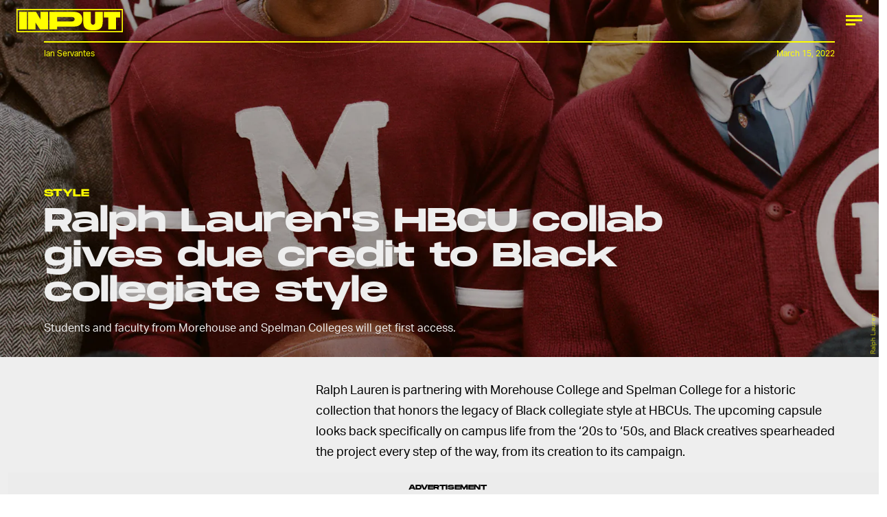

--- FILE ---
content_type: text/html; charset=utf-8
request_url: https://www.google.com/recaptcha/api2/aframe
body_size: 266
content:
<!DOCTYPE HTML><html><head><meta http-equiv="content-type" content="text/html; charset=UTF-8"></head><body><script nonce="bSuj-IwhfqwOqp7bahZShw">/** Anti-fraud and anti-abuse applications only. See google.com/recaptcha */ try{var clients={'sodar':'https://pagead2.googlesyndication.com/pagead/sodar?'};window.addEventListener("message",function(a){try{if(a.source===window.parent){var b=JSON.parse(a.data);var c=clients[b['id']];if(c){var d=document.createElement('img');d.src=c+b['params']+'&rc='+(localStorage.getItem("rc::a")?sessionStorage.getItem("rc::b"):"");window.document.body.appendChild(d);sessionStorage.setItem("rc::e",parseInt(sessionStorage.getItem("rc::e")||0)+1);localStorage.setItem("rc::h",'1768849164476');}}}catch(b){}});window.parent.postMessage("_grecaptcha_ready", "*");}catch(b){}</script></body></html>

--- FILE ---
content_type: text/javascript;charset=UTF-8
request_url: https://pub.doubleverify.com/dvtag/28302690/DV1106764/pub.js
body_size: 15458
content:
/* HouseHold LegacyLayer */
(()=>{var Oe=Object.defineProperty,Et=Object.defineProperties,_t=Object.getOwnPropertyDescriptor,bt=Object.getOwnPropertyDescriptors;var $e=Object.getOwnPropertySymbols;var Ct=Object.prototype.hasOwnProperty,Pt=Object.prototype.propertyIsEnumerable;var we=(s,e,t)=>e in s?Oe(s,e,{enumerable:!0,configurable:!0,writable:!0,value:t}):s[e]=t,C=(s,e)=>{for(var t in e||(e={}))Ct.call(e,t)&&we(s,t,e[t]);if($e)for(var t of $e(e))Pt.call(e,t)&&we(s,t,e[t]);return s},ge=(s,e)=>Et(s,bt(e)),o=(s,e)=>Oe(s,"name",{value:e,configurable:!0});var u=(s,e,t,r)=>{for(var n=r>1?void 0:r?_t(e,t):e,i=s.length-1,l;i>=0;i--)(l=s[i])&&(n=(r?l(e,t,n):l(n))||n);return r&&n&&Oe(e,t,n),n};var a=(s,e,t)=>we(s,typeof e!="symbol"?e+"":e,t);var f=(s,e,t)=>new Promise((r,n)=>{var i=m=>{try{d(t.next(m))}catch(h){n(h)}},l=m=>{try{d(t.throw(m))}catch(h){n(h)}},d=m=>m.done?r(m.value):Promise.resolve(m.value).then(i,l);d((t=t.apply(s,e)).next())});var c=[];var _=[];for(let s=0;s<256;++s)_.push((s+256).toString(16).slice(1));function We(s,e=0){return(_[s[e+0]]+_[s[e+1]]+_[s[e+2]]+_[s[e+3]]+"-"+_[s[e+4]]+_[s[e+5]]+"-"+_[s[e+6]]+_[s[e+7]]+"-"+_[s[e+8]]+_[s[e+9]]+"-"+_[s[e+10]]+_[s[e+11]]+_[s[e+12]]+_[s[e+13]]+_[s[e+14]]+_[s[e+15]]).toLowerCase()}o(We,"unsafeStringify");var qe,It=new Uint8Array(16);function De(){if(!qe){if(typeof crypto=="undefined"||!crypto.getRandomValues)throw new Error("crypto.getRandomValues() not supported. See https://github.com/uuidjs/uuid#getrandomvalues-not-supported");qe=crypto.getRandomValues.bind(crypto)}return qe(It)}o(De,"rng");var wt=typeof crypto!="undefined"&&crypto.randomUUID&&crypto.randomUUID.bind(crypto),Ue={randomUUID:wt};function Ot(s,e,t){var n,i,l;if(Ue.randomUUID&&!e&&!s)return Ue.randomUUID();s=s||{};let r=(l=(i=s.random)!=null?i:(n=s.rng)==null?void 0:n.call(s))!=null?l:De();if(r.length<16)throw new Error("Random bytes length must be >= 16");if(r[6]=r[6]&15|64,r[8]=r[8]&63|128,e){if(t=t||0,t<0||t+16>e.length)throw new RangeError(`UUID byte range ${t}:${t+15} is out of buffer bounds`);for(let d=0;d<16;++d)e[t+d]=r[d];return e}return We(r)}o(Ot,"v4");var Ne=Ot;var Q=o(()=>Ne(),"uuid");var ie=o((s,e)=>(...t)=>{try{let r=s(...t);return r instanceof Promise?r.then(n=>n,n=>e(n,...t)):r}catch(r){return e(r,...t)}},"withErrorHandler");var ae,le,ue,k=class k{constructor(e,t){a(this,"collections",new Set);a(this,"children",new k.Set);a(this,"beforeDestroyed");this.beforeDestroyed=t!=null?t:()=>{};for(let[r,n]of Object.entries(e))Object.defineProperty(this,r,{value:n});e.parent!=null&&(e.parent.destroyed?this.destroy():e.parent.children.add(this))}static Create(e,t){return new k(e,t)}static CreateRoot(e,t){return new k(e,t)}destroy(){if(this.beforeDestroyed!=null){try{this.beforeDestroyed(this)}catch(e){}for(let e of this.children)e.destroy();this.beforeDestroyed=void 0;for(let e of this.collections)e.delete(this)}return this}get destroyed(){return this.beforeDestroyed==null}};o(k,"EntityClass"),a(k,"Set",(ae=class extends Set{add(t){return t.destroyed||(t.collections.add(this),super.add(t)),this}delete(t){return t.collections.delete(this),super.delete(t)}clear(){for(let t of this.values())t.collections.delete(this);super.clear()}peek(){return this.values().next().value}conjure(t){let r=this.peek();return r==null&&(r=t(),this.add(r)),r}},o(ae,"EntitySet"),ae)),a(k,"Map",(le=class extends Map{set(t,r){return t.destroyed||(t.collections.add(this),super.set(t,r)),this}delete(t){return t.collections.delete(this),super.delete(t)}clear(){for(let t of this.keys())t.collections.delete(this);return super.clear()}summon(t,r){let n=super.get(t);return n==null&&(n=r,this.set(t,n)),n}conjure(t,r){let n=super.get(t);return n==null&&(n=r(),this.set(t,n)),n}},o(le,"EntityMap"),le)),a(k,"Link",(ue=class extends k.Map{get(t){return super.conjure(t,()=>new k.Set)}},o(ue,"EntityLink"),ue));var ne=k,S;(i=>(i.Set=ne.Set,i.Map=ne.Map,i.Link=ne.Link,i.Create=ne.Create,i.CreateRoot=ne.CreateRoot))(S||(S={}));var Ae=class Ae{constructor(e,t,r){a(this,"_message","unknown");a(this,"_trace",[]);a(this,"_silenced",!1);if(e instanceof Ae)return e.addToTrace(r,t);typeof e=="object"&&e!=null&&"message"in e&&typeof e.message=="string"?this._message=e.message:this._message=`${e}`,this.addToTrace(r,t)}get message(){return this._message}get trace(){return this._trace}get silenced(){return this._silenced}silence(){return this._silenced=!0,this}addToTrace(e,t){return this._trace.unshift(e),this.maybeCompleteTrace(t),this}maybeCompleteTrace(e){return f(this,null,function*(){let t=this._trace.length;yield Promise.resolve(),yield Promise.resolve(),yield Promise.resolve(),!this.silenced&&t===this._trace.length&&e(this)})}};o(Ae,"TracedError");var pe=Ae;var Me=class Me{constructor(e){a(this,"moduleInstances",new Map);a(this,"methodsToExecute",[]);a(this,"errorHandlers",[]);a(this,"activeSession",null);a(this,"executedMethodIndex",0);this.initializeModules(e)}initializeModules(e){let t=e.map(r=>this.createModule(r));for(let r of t)this.applyModuleDecoration(r),this.applyExecuteDecoration(r),this.applyPluginDecoration(r),this.applyErrorDecoration(r),this.applyCatchErrorDecoration(r)}get session(){if(this.activeSession==null)throw new Error("Core has no active session");return this.activeSession}inject(e){let t=this.modules,r=[];for(let n of e){let i=t[n.name];i==null?r.push(n):this.moduleInstances.set(n,i)}this.initializeModules(r),this.execute()}get(e){return this.getModule(e)}execute(){this.activeSession==null&&(this.activeSession=S.CreateRoot({id:Q()}));for(let e of this.methodsToExecute.slice(this.executedMethodIndex))e();this.executedMethodIndex=this.methodsToExecute.length}reset(){this.activeSession!=null&&(this.activeSession.destroy(),this.activeSession=null,this.executedMethodIndex=0)}get modules(){let e={};for(let[t,r]of this.moduleInstances)e[t.name]=r;return e}getModule(e){let t=this.moduleInstances.get(e);if(t==null)throw new Error(`module not in core: ${e.name}`);return t}createModule(e){if(e.prototype.moduleConfig==null)throw new Error(`not a module: ${e.name}`);let t=new e;return t.core=this,this.moduleInstances.set(e,t),t}applyModuleDecoration(e){var r;let t=e.constructor.prototype.moduleConfig;for(let{method:n}of t)e[n]=ie(e[n].bind(e),(i,...l)=>{throw this.traceError(i,`${e.constructor.name}.${n}(${l.map(d=>typeof d).join(",")})`)});(r=e.plugins)!=null||(e.plugins={}),e.pluginFunctions={};for(let n of Object.keys(e.plugins))e.pluginFunctions[n]=[],e.plugins[n]=(...i)=>{let l=[];for(let d of e.pluginFunctions[n])d(l,...i);return l}}applyExecuteDecoration(e){var r;let t=(r=e.constructor.prototype.executeConfig)!=null?r:[];for(let{method:n}of t)this.methodsToExecute.push(ie(e[n],i=>{this.traceError(i,"@execute")}))}applyPluginDecoration(e){var r;let t=(r=e.constructor.prototype.pluginConfig)!=null?r:[];for(let{PluggableClass:n,category:i,method:l}of t)this.getModule(n).pluginFunctions[i].push(ie((d,...m)=>{d.push(e[l](...m))},d=>{this.traceError(d,`@plugin(${n.name},'${i}')`)}))}applyErrorDecoration(e){var r;let t=(r=e.constructor.prototype.errorConfig)!=null?r:[];for(let{method:n}of t)this.errorHandlers.push(ie(e[n],i=>{i instanceof pe&&i.silence()}))}applyCatchErrorDecoration(e){var r;let t=(r=e.constructor.prototype.catchErrorConfig)!=null?r:[];for(let{method:n}of t)e[n]=ie(e[n],i=>{this.traceError(i,"@catchError")})}traceError(e,t){return new pe(e,r=>this.reportError(r),t)}reportError(e){for(let t of this.errorHandlers)t(e.message,[...e.trace])}};o(Me,"Core");var me=Me;var Le=[],ve=Le;var p=o(s=>{let e=s.prototype,t=Object.getOwnPropertyNames(e).filter(r=>{var n;return r!=="constructor"&&((n=Object.getOwnPropertyDescriptor(e,r))==null?void 0:n.value)instanceof Function});e.moduleConfig=t.map(r=>({method:r})),Le.push(s)},"moduleClass"),z=o(s=>e=>{},"attachModule"),P=o((s,e)=>{var t;s.executeConfig=(t=s.executeConfig)!=null?t:[],s.executeConfig.push({method:e})},"executeMethod"),T=o((s,e)=>(t,r)=>{var n;t.pluginConfig=(n=t.pluginConfig)!=null?n:[],t.pluginConfig.push({PluggableClass:s,category:e,method:r})},"pluginMethod"),fe=o((s,e)=>{var t;s.catchErrorConfig=(t=s.catchErrorConfig)!=null?t:[],s.catchErrorConfig.push({method:e})},"catchErrorMethod"),ke=o((s,e)=>{var t;s.errorConfig=(t=s.errorConfig)!=null?t:[],s.errorConfig.push({method:e})},"errorMethod");var Ee=o(s=>{let e=s.split("/").map(n=>n.trim()).filter(n=>n.length>0);if(e.length<2)return;let t=e[0].split(",",1)[0],r=Number(t);return Number.isNaN(r)?void 0:`${r}`},"getNetworkCodeFromAdUnit");var de=o(s=>{if(s==null)return[];let e=He(s);return e!=null?[e]:Array.isArray(s)?s.map(He).filter(t=>t!=null):[]},"parseSlotSizes"),He=o(s=>{if(s==null)return null;if(typeof s=="string")return{label:s};if(Array.isArray(s)){if(s.length===1&&typeof s[0]=="string")return{label:s[0]};if(s.length===2&&typeof s[0]=="number"&&typeof s[1]=="number")return{width:s[0],height:s[1]}}if(typeof s=="object"){let{label:e,width:t,height:r}=s;if(typeof t=="number"&&typeof r=="number")return{width:t,height:r};if(typeof e=="string")return{label:e}}return null},"parseSlotSize");var Xe=o(s=>{try{return s.getSizes()}catch(e){return[]}},"getGptSlotSizesSafe");var Je=o((s,e)=>{let t=s.getAdUnitPath(),r=Ee(t);return{id:t,network:r,sizes:de(Xe(s)),position:e!=null?s.getTargeting(e)[0]:void 0}},"gptSlotToAdUnit");var X=class{_getConfiguredAdServers(){try{return c}catch(e){return[]}}get(e,t){if(t!=null)return this._getConfiguredAdServers().find(r=>r.type===e&&r.adServerAccountId===t)}};o(X,"AdServerConfigs"),X=u([p],X);var R=class{constructor(){a(this,"timeFunction",new S.Map)}window(){return window}document(){return this.window().document}pageUrl(){var e,t;return(t=(e=this.window().location)==null?void 0:e.href)!=null?t:""}hostname(){return new URL(this.pageUrl()).hostname}time(){return this.timeFunction.conjure(this.core.session,()=>{let e=this.window(),t=!1;try{t=typeof e.performance.now()=="number"}catch(r){}return t?()=>Math.floor(e.performance.now()):()=>e.Date.now()})()}sendBeacon(e){try{let t=this.window().navigator;typeof(t==null?void 0:t.sendBeacon)=="function"?t.sendBeacon(e):new Image().src=e}catch(t){}}};o(R,"Env"),R=u([p],R);var y=class{constructor(){a(this,"plugins",{slotDiscovered:o((e,t)=>[],"slotDiscovered")});a(this,"slots",new S.Set)}getSlot(e,t){for(let r of this.slots)if(r.adServer===e&&r.elementId===t)return r}getSlots(e){let t=[...this.slots];return e==null?t:t.filter(r=>r.adServer===e)}createSlot(e,t,r,n,i,l){let d=this.getSlot(e,r);d!=null&&d.destroy();let m=S.Create({parent:this.core.session,adServer:e,elementId:r,adUnit:n,adServerConfig:i,uuid:Q(),creationTime:Date.now()});return this.slots.add(m),l==null||l(m),this.plugins.slotDiscovered(m,t),m}};o(y,"SlotStore"),y=u([p],y);var he=o((...s)=>{let e=[];for(let t of s)if(t!=null)for(let r of t)e.includes(r)||e.push(r);return e},"mergeUnique");var v=class{constructor(){a(this,"plugins",{getAdServerTargeting:o((e,t)=>[],"getAdServerTargeting"),setAdServerTargeting:o((e,t,r)=>[],"setAdServerTargeting")});a(this,"globalTargeting",{});a(this,"slotTargeting",new S.Map)}getGlobalTargeting(e){var t;return(t=this.globalTargeting[e])!=null?t:{}}_getSlotTargeting(e){return this.slotTargeting.summon(e,{})}_getTargetingKeys(e){return he(Object.keys(this.getGlobalTargeting(e.adServer)),Object.keys(this._getSlotTargeting(e)))}_getTargetingValues(e,t){return he(this.getGlobalTargeting(e.adServer)[t],this._getSlotTargeting(e)[t])}getTargeting(e){let t={};for(let r of this._getTargetingKeys(e))t[r]=this._getTargetingValues(e,r);return t}setSlotTargeting(e,t,r=!1){var l;let n=Object.keys(t),i=this._getSlotTargeting(e);for(let d of n)i[d]=he(t[d],r?(l=this.slotTargeting.get(e))==null?void 0:l[d]:null);this.setAdServerTargeting(e,n)}setGlobalTargeting(e,t,r=!1){var i,l;let n=Object.keys(t);for(let d of e){for(let m of n)(l=(i=this.globalTargeting)[d])!=null||(i[d]={}),this.globalTargeting[d][m]=he(t[m],r?this.globalTargeting[d][m]:null);for(let m of this.core.get(y).getSlots(d))this.setAdServerTargeting(m,n)}}getAdServerTargeting(e,t){var r;return(r=this.plugins.getAdServerTargeting(e,t).find(n=>n.length!==0))!=null?r:[]}setAdServerTargeting(e,t){t==null&&(t=this._getTargetingKeys(e));for(let r of t)this.plugins.setAdServerTargeting(e,r,this._getTargetingValues(e,r))}_onSlotDiscovered(e){this.setAdServerTargeting(e)}};o(v,"TargetingHub"),u([T(y,"slotDiscovered")],v.prototype,"_onSlotDiscovered",1),v=u([p],v);var qt=[[/((\?)|&)(?:amp_lite|fr=operanews)/g,"$2"],[/(^https?:\/\/)(www\.)/g,"$1"],[/(((\?)|&|%3F|%26|;)(?:utm_campaign|utm_source|utm_content|utm_term|utm_viral|utm_medium|utm_identifier|utm_key|fb_source|referrer|referer|ref|rand|rnd|randid|\.?rand|\.?partner|cb|count|adid|session|sessionid|session_redirect|param\d|userinfo|uid|refresh|ocid|ncid|clickenc|fbclid|amp_js_v|amp_gsa|ns_source|ns_campaign|ns_mchanel|ns_mchannel|ns_linkname|ns_fee|src|ex_cid|usqp|source|xid|trkid|utm_social-type|mbid|utm_brand|__twitter_impression|utm_referrer|CMP|cmp|_cmp|cq_cmp)=[^&]*)/g,"$3"],[/[/.]amp(?:\/[?&]*)?$/g,""],[/((\?)|&)(?:outputType|isFollow|suppressMediaBar|cid|ICID|icid|bdk|wtu_id_h|utm_placement|intcmp|_native_ads|traffic_source|entry|\.tsrc|autoplay|autostart|dc_data|influencer|pubdate|utm_hp_ref|redirect|service|refresh_ce|refresh_cens|xcmg|target_id|_amp)=[^&]*/g,"$2"],[/(\?|&)(?:amp)(?:&|$|=[^&]*)/g,"$1"]],Dt=[[/(?:\/|\/\?|\?|&|\/\$0|#[\s\S]*)+$/g,""],[/(?:\/|\/\?|\?|&|\/\$0|#[\s\S]*)+$/g,""]],Ze=o((s,e)=>{for(let[t,r]of s)e=e.replace(t,r);return e},"replaceByRules"),et=o(s=>{let e=Ze(qt,s);return Ze(Dt,e)},"normalizeUrl");var tt=o(s=>s.split("?",1)[0].split("#",1)[0],"stripUrlQuery");var D=class{getTagInfo(){return typeof CTX=="undefined"||typeof CMP=="undefined"?null:{ctx:CTX,cmp:CMP}}getShortCommitId(){return"e6b31d4"}getBuildTimestamp(){return 1768845641563}getAuthToken(){return typeof AUTH_TOKEN=="undefined"?"default":AUTH_TOKEN}};o(D,"DefinedVariables"),D=u([p],D);var rt=o((s,e)=>{try{let t=new URLSearchParams(s),r=t.get("ctx"),n=t.get("cmp");if(r!=null&&n!=null)return{ctx:r,cmp:n,prefetch:e,legacy:!0}}catch(t){}return null},"parseInfo"),st=o(s=>{var e;return s.pathname!=="/signals/pub.js"?null:(e=rt(s.search,!0))!=null?e:rt(s.hash.substring(1).split("?")[0],!1)},"parseLegacyPagetagUrl");var Ut=1e3,Nt=/^\/dvtag\/([^/]+)\/([^/]+)\/pub\.js$/,b=class{constructor(){a(this,"visit");a(this,"tagInfo");a(this,"currentScriptBaseUrlCache");a(this,"plugins",{newVisit:o(e=>[],"newVisit"),overrideTagInfo:o(e=>[],"overrideTagInfo")});a(this,"_normalizeUrl",et)}_initialize(){this.getTagInfo(),this.getCurrentScriptBaseUrl(),this.updateVisit(!1),this.plugins.newVisit(this.visit),this._installNavigationListener()}getTagInfo(){var e;if(this.tagInfo==null){try{this.tagInfo=this._parseTagInfo()}catch(r){}(e=this.tagInfo)!=null||(this.tagInfo={ctx:"unknown",cmp:"unknown"});let t=this.plugins.overrideTagInfo(this.tagInfo);t.length>0&&(this.tagInfo=C(C({},this.tagInfo),t[0]))}return this.tagInfo}_parseTagInfo(){let e=this.core.get(D).getTagInfo();if(e!=null)return e;let t=this._getCurrentScriptSrc();if(t==null)return null;let r=new URL(t,"https://pub.doubleverify.com"),n=r.pathname,i=Nt.exec(n);if(i!=null){let[,l,d]=i;return{ctx:l,cmp:d}}return st(r)}_getCurrentScriptSrc(){var e,t;return(t=(e=this.core.get(R).window().document.currentScript)==null?void 0:e.getAttribute("src"))!=null?t:null}getCurrentScriptBaseUrl(){if(this.currentScriptBaseUrlCache!==void 0)return this.currentScriptBaseUrlCache;let e=this._getCurrentScriptSrc();if(e==null)return null;try{e.startsWith("//")&&(e="https:"+e);let{origin:t,pathname:r}=new URL(e),n=r.split("/").slice(0,-1).join("/");return this.currentScriptBaseUrlCache=`${t}${n}/`,this.currentScriptBaseUrlCache}catch(t){return null}}updateVisit(e=!0){var r,n;let t=this.getStrippedPageUrl();if(this.visit==null||this.visit.strippedUrl!==t){let i=Q();this.visit={strippedUrl:t,normalizedUrl:this._normalizeUrl(this.core.get(R).window().location.href),uuid:i,sessionUuid:(n=(r=this.visit)==null?void 0:r.sessionUuid)!=null?n:i},e&&this.plugins.newVisit(this.visit)}return this.visit}getVisit(){var e;return(e=this.visit)!=null?e:this.updateVisit(!1)}getStrippedPageUrl(){return tt(this.core.get(R).window().location.href)}getNormalizedPageUrl(){return this.getVisit().normalizedUrl}getVisitUuid(){return this.getVisit().uuid}getSessionUuid(){return this.getVisit().sessionUuid}_installNavigationListener(){var r;let e=this.core.get(R).window(),t=o(()=>this.updateVisit(!0),"cb");((r=e.navigation)==null?void 0:r.addEventListener)!=null?e.navigation.addEventListener("navigatesuccess",t):setInterval(t,Ut)}};o(b,"Context"),u([P],b.prototype,"_initialize",1),b=u([p],b);var oe=o(()=>(...s)=>[],"apiPlugin"),I=class{constructor(){a(this,"plugins",{queueAdRequest:oe(),defineSlot:oe(),adRendered:oe(),adRemoved:oe(),getTargeting:oe(),addEventListener:o((e,t)=>[],"addEventListener"),removeEventListener:o((e,t)=>[],"removeEventListener"),toggleDebugMode:oe(),_debugScriptLoaded:oe()})}_initialize(){var r;let e=this.core.get(R).window(),t=(r=e.dvtag)!=null?r:{};e.dvtag=t,t.queueAdRequest=this.queueAdRequest,t.defineSlot=this.defineSlot,t.adRendered=this.adRendered,t.adRemoved=this.adRemoved,t.getTargeting=this.getTargeting,t.addEventListener=this.addEventListener,t.removeEventListener=this.removeEventListener,t.toggleDebugMode=this.toggleDebugMode,t._debugScriptLoaded=this._debugScriptLoaded}queueAdRequest(...e){this.plugins.queueAdRequest(...e)}defineSlot(...e){this.plugins.defineSlot(...e)}adRendered(...e){this.plugins.adRendered(...e)}adRemoved(...e){this.plugins.adRemoved(...e)}getTargeting(...e){var t;return(t=this.plugins.getTargeting(...e)[0])!=null?t:{}}addEventListener(e,t){this.plugins.addEventListener(e,t)}removeEventListener(e,t){this.plugins.removeEventListener(e,t)}toggleDebugMode(...e){this.plugins.toggleDebugMode(...e)}_debugScriptLoaded(...e){this.plugins._debugScriptLoaded(...e)}};o(I,"Api"),u([P],I.prototype,"_initialize",1),I=u([p],I);var Ge=class Ge{constructor(){a(this,"pending",[]);a(this,"flushing",!1)}push(e){this.pending.push(e),this.flush()}flush(){return f(this,null,function*(){var t;if(this.flushing)return;this.flushing=!0;let e=this.pending.shift();for(;e!=null;){try{yield e.promise}catch(r){}try{(t=e.callback)==null||t.call(e)}catch(r){}e=this.pending.shift()}this.flushing=!1})}};o(Ge,"AsyncQueue");var _e=Ge;var A=class{constructor(){a(this,"plugins",{adRequestQueued:o(e=>[],"adRequestQueued"),adRequestTimedOut:o(e=>[],"adRequestTimedOut"),adRequestBeforeRelease:o(e=>[],"adRequestBeforeRelease"),adRequestCompleted:o(e=>[],"adRequestCompleted")});a(this,"queue",new _e);a(this,"adRequestCounter",0)}_queueAdRequest(e={}){var i,l;let t={index:this.adRequestCounter++,status:"queued",timeoutValue:(i=e.timeout)!=null?i:0,onDvtagReadyCalled:(l=e.timestamp)!=null?l:0,waitingStarted:new Date().getTime(),internal:e.internal};this.core.get(b).updateVisit(),this.plugins.adRequestQueued(t);let r=e.callback;r===void 0?e.callback=()=>{}:r===null?t.status="tag-timeout":e.callback=()=>{t.status="queue-timeout",t.callbackCalled=new Date().getTime(),e.callback=null,this.plugins.adRequestTimedOut(t);try{r()}catch(d){}};let n=o(()=>{if(e.callback!=null){e.callback=null,t.status="success",t.callbackCalled=new Date().getTime(),this.plugins.adRequestBeforeRelease(t);try{r==null||r()}catch(d){}}else this.plugins.adRequestBeforeRelease(t);t.waitingEnded=new Date().getTime(),this.plugins.adRequestCompleted(t)},"onAsyncOperationsCompleted");this.queue.push({callback:n,adRequest:t})}delayAdRequests(e){this.queue.push({promise:e})}};o(A,"AdRequestQueue"),u([T(I,"queueAdRequest")],A.prototype,"_queueAdRequest",1),A=u([p],A);var nt="DVR",K=class{constructor(){a(this,"plugins",{dvRequiredDataUpdated:o(e=>[],"dvRequiredDataUpdated")});a(this,"_pageSignalsRequestIds",new S.Map);a(this,"_userSignalsRequestIds",new S.Map)}getRequestIds(){var t,r;let e=[...(t=this._userSignalsRequestIds.get(this.core.session))!=null?t:[],...(r=this._pageSignalsRequestIds.get(this.core.session))!=null?r:[]];return e.length>0?e.join(","):null}recordRequiredDataAndGetTargeting(e,t){let r=C({},t),n=r[nt];return n!=null&&((e?this._pageSignalsRequestIds:this._userSignalsRequestIds).set(this.core.session,n),this.plugins.dvRequiredDataUpdated(this.getRequestIds()),delete r[nt]),r}};o(K,"DvRequiredData"),K=u([p],K);var Qe="qt_loaded";var U=class{constructor(){a(this,"cache",new S.Map)}_performFetchJson(e,t){return f(this,null,function*(){let r=this.core.get(R).window().fetch,n=e;if(t!=null&&t.authToken){let i=this.core.get(D).getAuthToken(),l=new URL(e);l.searchParams.set("token",i),n=l.href}try{return yield r(n).then(i=>i.json())}catch(i){return null}})}fetchJson(e,t){return f(this,null,function*(){let r=this.cache.summon(this.core.session,{}),n=r[e];return n==null&&(n=this._performFetchJson(e,t),r[e]=n),yield n})}};o(U,"Fetch"),U=u([p],U);var Se=["BSC","ABS","CCT","CBS"],Be=["IDS"],Te=["VLP","TVP"],Lt=[...Se,...Be,...Te],ko=[...Se,...Be,...Te].filter(s=>s!=="CCT"),ot=o(s=>Lt.includes(s.toUpperCase()),"isSignal"),it=o(s=>Te.includes(s.toUpperCase()),"isSlotSignal"),at=o(s=>Be.includes(s.toUpperCase()),"isUserSignal"),lt=o(s=>Se.includes(s.toUpperCase()),"isPageSignal");var be=o(s=>s==null?"":`@${s}`,"getPositionSuffix");var kt=/^(\d+)x(\d+)$/,ut=o(s=>s==="all"?[]:s.split(",").map(e=>{let t=e.match(kt);return t==null?{label:e}:{width:parseInt(t[1],10),height:parseInt(t[2],10)}}),"stringToSlotSizes"),Ve=o(s=>s.length===0?"all":s.map(({width:e,height:t,label:r})=>r!=null?r:`${e}x${t}`).join(","),"slotSizesToString"),dt=o(s=>s==null?"":s.length>0&&s.every(({label:r})=>r==null)?Ve(s):"","slotSizesToStringIfSpecific");var Qt="https://pub.doubleverify.com/dvtag/signals/",N=class{_getBaseUrl(e){let t=this.core.get(b),{ctx:r,cmp:n}=t.getTagInfo(),i=t.getNormalizedPageUrl();try{i=new URL(i).origin}catch(d){}let l=new URL(e,Qt);return l.searchParams.set("ctx",r),l.searchParams.set("cmp",n),l.searchParams.set("url",i),l}getUserTargetingUrl(e){let t=this._getBaseUrl("ids/pub.json");return e.includes("IDS")&&t.searchParams.set("ids","1"),t.href}getPageTargetingUrl(e,t){let r=this._getBaseUrl("bsc/pub.json");return r.searchParams.set("url",t),e.includes("BSC")&&r.searchParams.set("bsc","1"),e.includes("ABS")&&r.searchParams.set("abs","1"),e.includes("CBS")&&r.searchParams.set("cbs","1"),e.includes("CCT")&&r.searchParams.set("cct","1"),r.href}getSlotTargetingUrl(e,t){var i;let r=this._getBaseUrl("vlp/pub.json");e.includes("VLP")&&r.searchParams.set("vlp","1"),e.includes("TVP")&&r.searchParams.set("tvp","1");let n=0;for(let l of t){let{id:d,position:m,sizes:h}=(i=l.adUnit)!=null?i:{},E=d+be(m);r.searchParams.set(`slot-${n++}-${E}`,dt(h))}return r.href}};o(N,"SignalsUrlBuilder"),N=u([p],N);var J=class{constructor(){a(this,"cache",{})}_fetchFreshSignals(e,t){return f(this,null,function*(){if(!t.some(lt))return{};let r=this.core.get(N).getPageTargetingUrl(t,e),n=yield this.core.get(U).fetchJson(r,{authToken:!0});return n instanceof Object?n:{}})}fetchSignals(e,t=3){return f(this,null,function*(){let r=this.core.get(b),n=r.getNormalizedPageUrl(),i=r.getStrippedPageUrl();this.cache[i]==null&&(this.cache[i]=this._fetchFreshSignals(n,e));let l=yield this.cache[i];return this.core.get(b).getStrippedPageUrl()!==i&&t>0?this.fetchSignals(e,t-1):l})}};o(J,"PageSignals"),J=u([p],J);var Z=class{constructor(){a(this,"cache",{});a(this,"pendingSlots",[]);a(this,"pendingBulkRequest",null)}_scheduleBulkRequest(e){return f(this,null,function*(){yield Promise.resolve();let t=this.core.get(N).getSlotTargetingUrl(e,this.pendingSlots);this.pendingSlots=[],this.pendingBulkRequest=null;let r=yield this.core.get(U).fetchJson(t,{authToken:!0});return r instanceof Array?r:[]})}_fetchFreshSignals(e,t){return f(this,null,function*(){if(!t.some(it))return{};let r=this.pendingSlots.push(e)-1;this.pendingBulkRequest==null&&(this.pendingBulkRequest=this._scheduleBulkRequest(t));let i=(yield this.pendingBulkRequest)[r];return i instanceof Object?i:{}})}_getCacheKey(e){var d,m;let{id:t,position:r,sizes:n}=(d=e.adUnit)!=null?d:{},i=t+be(r),l=(m=n==null?void 0:n.map(h=>{var E;return(E=h.label)!=null?E:`${h.width}x${h.height}`}).sort().join(","))!=null?m:"";return`${i}#${l}`}fetchSignals(e,t){return f(this,null,function*(){let r=this._getCacheKey(e);return this.cache[r]==null&&(this.cache[r]=this._fetchFreshSignals(e,t)),this.cache[r]})}};o(Z,"SlotSignals"),Z=u([p],Z);var ee=class{constructor(){a(this,"cache")}_fetchFreshSignals(e){return f(this,null,function*(){if(!e.some(at))return{};let t=this.core.get(N).getUserTargetingUrl(e),r=yield this.core.get(U).fetchJson(t,{authToken:!0});return r instanceof Object?r:{}})}fetchSignals(e){return f(this,null,function*(){return this.cache==null&&(this.cache=this._fetchFreshSignals(e)),this.cache})}};o(ee,"UserSignals"),ee=u([p],ee);var je=o(s=>[...new Set(s.filter(ot).map(e=>e.toLowerCase()))],"getGreenlightSignal");var x=class{constructor(){a(this,"plugins",{getEnabledSignals:o(()=>[],"getEnabledSignals"),getEnabledAdServers:o(()=>[],"getEnabledAdServers"),userTargetingUpdated:o(e=>[],"userTargetingUpdated"),pageTargetingUpdated:o(e=>[],"pageTargetingUpdated"),slotTargetingUpdated:o((e,t)=>[],"slotTargetingUpdated")})}getEnabledSignals(){return this.plugins.getEnabledSignals()}getEnabledAdServers(){return this.plugins.getEnabledAdServers()}_initialize(){this.getUserTargeting(),this.getPageTargeting()}_onAdRequestQueued(){this.getPageTargeting()}_onSlotDiscovered(e){this.getEnabledAdServers().includes(e.adServer)&&this.getSlotTargeting(e)}getUserTargeting(){return f(this,null,function*(){let e=this._fetchUserTargeting();return this.core.get(A).delayAdRequests(e),e})}getPageTargeting(){return f(this,null,function*(){let e=this._fetchPageTargeting();return this.core.get(A).delayAdRequests(e),e})}getSlotTargeting(e){return f(this,null,function*(){let t=this._fetchSlotTargeting(e);return this.core.get(A).delayAdRequests(t),t})}_fetchUserTargeting(){return f(this,null,function*(){let e=yield this.core.get(ee).fetchSignals(this.getEnabledSignals()),t=this.core.get(K).recordRequiredDataAndGetTargeting(!1,e);return this.core.get(v).setGlobalTargeting(this.getEnabledAdServers(),t),this._updateGlobalGreenlightSignal(t),this.plugins.userTargetingUpdated(t),t})}_fetchPageTargeting(){return f(this,null,function*(){let e=yield this.core.get(J).fetchSignals(this.getEnabledSignals()),t=this.core.get(K).recordRequiredDataAndGetTargeting(!0,e);return this.core.get(v).setGlobalTargeting(this.getEnabledAdServers(),t),this._updateGlobalGreenlightSignal(t),this.plugins.pageTargetingUpdated(t),t})}_fetchSlotTargeting(e){return f(this,null,function*(){if(e.adServer==="ast")return{};let t=yield this.core.get(Z).fetchSignals(e,this.getEnabledSignals());return this.core.get(v).setSlotTargeting(e,t),this._updateSlotGreenlightSignal(e,t),this.plugins.slotTargetingUpdated(e,t),t})}_updateGlobalGreenlightSignal(e){this.core.get(v).setGlobalTargeting(this.getEnabledAdServers(),{[Qe]:je(Object.keys(e))},!0)}_updateSlotGreenlightSignal(e,t){this.core.get(v).setSlotTargeting(e,{[Qe]:je(Object.keys(t))},!0)}};o(x,"Signals"),u([P],x.prototype,"_initialize",1),u([T(A,"adRequestQueued")],x.prototype,"_onAdRequestQueued",1),u([T(y,"slotDiscovered")],x.prototype,"_onSlotDiscovered",1),x=u([p],x);var M=class{constructor(){a(this,"pq",null)}getPq(){return this.pq==null&&(this.pq=this._initialize()),this.pq}getPts(){let e=this.getPq();return e.PTS==null&&(e.PTS={}),e.PTS}setApi(e){let t=this.getPq();t!=null&&(t.init=()=>{},t.loadSignals=e.loadSignals,t.loadSignalsForSlots=e.loadSignalsForSlots,t.getTargeting=e.getTargeting)}_pushToDvtagCmd(...e){var r,n;let t=this.core.get(R).window();t.dvtag=(r=t.dvtag)!=null?r:{},t.dvtag.cmd=(n=t.dvtag.cmd)!=null?n:[],t.dvtag.cmd.push(...e)}_initialize(){var n,i;let e=this.core.get(R).window();e.PQ=(n=e.PQ)!=null?n:{};let t=e.PQ;if(t.loaded)return{cmd:[],PTS:{}};t.loaded=!0,t.PTS=(i=t.PTS)!=null?i:{};let r=t.cmd;return t.cmd={push:o(l=>this._pushToDvtagCmd(l),"push")},Array.isArray(r)&&this._pushToDvtagCmd(...r),t}};o(M,"LegacyPq"),M=u([p],M);var ct=o(s=>{var r,n,i;let e=Q(),t={id:(n=(r=s.adUnitPath)!=null?r:s.invCode)!=null?n:s.tagId,sizes:de(ut((i=s.sizes)!=null?i:"all")),position:s.position};return{elementId:e,adUnit:t}},"parseLegacyAdUnit");var gt=o((s,e)=>{var n;let t=(n=s.IDS)==null?void 0:n[0];if(t==null)return;let r=parseInt(t);isNaN(r)||(e.IDS=r)},"setUserTargetingOnPts"),pt=o((s,e)=>{for(let t of Se)s[t]!=null&&(e[t]=s[t])},"setPageTargetingOnPts"),mt=o((s,e,t)=>{var d,m,h,E,L,se;let{adUnit:r}=s;if((r==null?void 0:r.id)==null)return;let n=r.id,i=Ve((d=r.sizes)!=null?d:[]),l=r.position;for(let H of Te){let Ie=e[H];Ie!=null&&((m=t[H])!=null||(t[H]={}),(E=(h=t[H])[n])!=null||(h[n]={}),t[H][n][i]=Ie[0],l!=null&&((se=(L=t[H][n])[l])!=null||(L[l]={}),t[H][n][l][i]=Ie[0]))}},"setSlotTargetingOnPts");var B=class{_initialize(){this.core.get(M).setApi({loadSignals:this.loadSignals.bind(this),loadSignalsForSlots:this.loadSignalsForSlots.bind(this),getTargeting:this.getTargeting.bind(this)})}_setUserTargetingOnPts(e){let t=this.core.get(M).getPts();gt(e,t)}_setPageTargetingOnPts(e){let t=this.core.get(M).getPts();pt(e,t)}_setSlotTargetingOnPts(e,t){let r=this.core.get(M).getPts();mt(e,t,r)}loadSignals(e,t){return f(this,null,function*(){yield this._onDvtagReady("loadSignals",t)})}loadSignalsForSlots(e,t,r){return f(this,null,function*(){let n=this.core.get(x),i=this.core.get(y);for(let d of e){let m=d.getSlotElementId(),h=i.getSlot("gpt",m);if(h==null){let E=Ee(d.getAdUnitPath()),L=this.core.get(X).get("gpt",E),se=L==null?void 0:L.adPositionKey;h=i.createSlot("gpt",0,m,Je(d,se),L)}n.getSlotTargeting(h)}let l=typeof t=="function"?t:r;yield this._onDvtagReady("loadSignalsForSlots",l)})}getTargeting(e,t){return f(this,null,function*(){var l;let r=this.core.get(x),n=this.core.get(y);for(let d of(l=e.adUnits)!=null?l:[]){let{elementId:m,adUnit:h}=ct(d),E=n.createSlot("legacy-api",0,m,h);r.getSlotTargeting(E)}let i=o(()=>t==null?void 0:t(void 0,this.core.get(M).getPts()),"callback");yield this._onDvtagReady("getTargeting",i)})}_getPubAdsTargeting(e){var t,r,n;return(n=(r=(t=this.core.get(R).window().googletag)==null?void 0:t.pubads)==null?void 0:r.call(t).getTargeting(e))!=null?n:[]}_onDvtagReady(e,t){return f(this,null,function*(){yield new Promise(r=>{this.core.get(R).window().dvtag.queueAdRequest({callback:o(()=>{try{t==null||t()}catch(n){}r()},"callback"),timestamp:new Date().getTime(),timeout:750,internal:!0})})})}};o(B,"LegacyLayer"),u([P],B.prototype,"_initialize",1),u([T(x,"userTargetingUpdated")],B.prototype,"_setUserTargetingOnPts",1),u([T(x,"pageTargetingUpdated")],B.prototype,"_setPageTargetingOnPts",1),u([T(x,"slotTargetingUpdated")],B.prototype,"_setSlotTargetingOnPts",1),B=u([p],B);var Y=class{constructor(){a(this,"plugins",{adRemoved:o(e=>[],"adRemoved")})}_monitorAdRemoval(e){let t=this.core.get(R).document().getElementById(e.elementId);if(t==null)return;S.Create({parent:e,observer:new MutationObserver(n=>{let i=n.length,l=0,d=t.children.length;for(let m=n.length-1;m>=0;m--){let h=n[m];if(d===0){this.plugins.adRemoved(e);break}if(l===i-1)break;let E=h.removedNodes.length-h.addedNodes.length;d+=E,l++}})},({parent:n,observer:i})=>{i.disconnect(),this.plugins.adRemoved(n)}).observer.observe(t,{childList:!0})}};o(Y,"AdRemoved"),u([T(y,"slotDiscovered")],Y.prototype,"_monitorAdRemoval",1),Y=u([p],Y);var G=class{constructor(){a(this,"adEmpty",new S.Map);a(this,"adRequestInFlight",new S.Map);a(this,"nonEmptyAdResponses",new S.Map);a(this,"creatives",new S.Link);a(this,"plugins",{adRequested:o(e=>[],"adRequested"),adRequestedOrInferred:o(e=>[],"adRequestedOrInferred"),adRendered:o((e,t)=>[],"adRendered"),adRemoved:o(e=>[],"adRemoved")})}setAdRequested(e){this.adRequestInFlight.set(e,!0),this.plugins.adRequested(e),this.plugins.adRequestedOrInferred(e)}setAdRendered(e,t){this.adRequestInFlight.get(e)!==!0&&this.plugins.adRequestedOrInferred(e),this._setAdRemoved(e),this.adEmpty.set(e,!1),this.adRequestInFlight.set(e,!1),t!=null&&this.nonEmptyAdResponses.set(e,this.nonEmptyAdResponses.summon(e,0)+1);let r=null;if(t!=null){let n=this.core.get(R).time();r=S.Create(C({parent:e,timestamp:n},t)),this.creatives.get(e).add(r)}this.plugins.adRendered(e,r)}_setAdRemoved(e){if(this.adEmpty.get(e)===!1){this.adEmpty.set(e,!0);for(let t of this.creatives.get(e))t.destroy();this.plugins.adRemoved(e)}}getNonEmptyAdRenderedCount(e){return this.nonEmptyAdResponses.summon(e,0)}};o(G,"AdServerHub"),u([T(Y,"adRemoved")],G.prototype,"_setAdRemoved",1),G=u([p],G);var ht=o(s=>{if(typeof s=="string"||Array.isArray(s)&&s.length===2&&s.every(e=>typeof e=="number"))return s;if(s!=null&&typeof s.width=="number"&&typeof s.height=="number")return[s.width,s.height]},"cleanSizeInput");var te=o(s=>{if(typeof s=="string")return s;if(typeof s=="number")return`${s}`},"cleanStringInput");var V=class{_defineSlot(e,t={}){if(typeof e!="string"||t==null||typeof t!="object")return;let r={id:te(t.id),network:te(t.network),sizes:t.sizes!=null?de(t.sizes):void 0,position:te(t.position)};this.core.get(y).createSlot("custom",0,e,r)}_adRendered(e,t){if(typeof e!="string"||t==null||typeof t!="object")return;let r=this.core.get(y).getSlot("custom",e);if(r==null)return;let n={type:"display",advertiserId:te(t.advertiserId),campaignId:te(t.campaignId),creativeId:te(t.creativeId),lineItemId:te(t.lineItemId),renderedSize:ht(t.renderedSize)};this.core.get(G).setAdRendered(r,n)}_getTargeting(e){let t=this.core.get(v);if(typeof e!="string")return t.getGlobalTargeting("custom");let r=this.core.get(y).getSlot("custom",e);return r==null?t.getGlobalTargeting("custom"):t.getTargeting(r)}};o(V,"CustomAdServer"),u([T(I,"defineSlot")],V.prototype,"_defineSlot",1),u([T(I,"getTargeting")],V.prototype,"_getTargeting",1),V=u([p],V);var St=o((s,e)=>(e==null?void 0:e.structuredClone)!=null?e.structuredClone(s):JSON.parse(JSON.stringify(s)),"deepClone");var Tt=o(s=>{if(typeof s!="object"||s===null||Array.isArray(s))return!1;let e=s;return e.gdprApplies!==void 0&&typeof e.gdprApplies!="boolean"&&e.gdprApplies!==0&&e.gdprApplies!==1||e.eventStatus!=="tcloaded"&&e.eventStatus!=="cmpuishown"&&e.eventStatus!=="useractioncomplete"&&e.eventStatus!==void 0||e.tcString!==void 0&&typeof e.tcString!="string"?!1:e.gdprApplies===!1||e.gdprApplies===0||e.gdprApplies===void 0?!(e.tcString!==void 0||e.purpose!==void 0||e.vendor!==void 0||e.publisher!==void 0):!(typeof e.tcString!="string"||!Bt(e.purpose)||!Vt(e.vendor)||!jt(e.publisher))},"isValidTCData"),Bt=o(s=>{if(typeof s!="object"||s===null)return!1;let e=s;return Ce(e.consents)&&Ce(e.legitimateInterests)},"isValidPurposeObject"),Vt=o(s=>{if(typeof s!="object"||s===null)return!1;let e=s;return Ce(e.consents)&&Ce(e.legitimateInterests)},"isValidVendorObject"),jt=o(s=>{if(typeof s!="object"||s===null||s===void 0)return!1;let e=s;return!(e.restrictions!==void 0&&!Ft(e.restrictions))},"isValidPublisherObject"),Ce=o(s=>typeof s!="object"||s===null?!1:Object.entries(s).every(([e,t])=>{let r=parseInt(e,10);return!isNaN(r)&&(typeof t=="boolean"||t===void 0)}),"isRecordOfBooleansOrUndefined"),Ft=o(s=>typeof s!="object"||s===null?!1:Object.entries(s).every(([e,t])=>{let r=parseInt(e,10);return isNaN(r)||typeof t!="object"||t===null?!1:Object.entries(t).every(([n,i])=>{let l=parseInt(n,10),d=Number(i);return!isNaN(l)&&!isNaN(d)&&d>=0&&d<=3})}),"isValidPublisherRestrictions");var Re=126,Rt=2,zt=20,Kt=250;var $=class{constructor(){a(this,"firstResultPromise",new S.Map);a(this,"tcState",new S.Map);a(this,"declaredPurposes",new S.Map);a(this,"plugins",{signalReady:o(()=>[],"signalReady")})}getTcState(){return C({},this.tcState.conjure(this.core.session,()=>({apiAvailable:this._getCmpApi()!=null,applies:"",signalSettled:!1,tcString:""})))}getDeclaredPurposes(){return C({},this.declaredPurposes.conjure(this.core.session,()=>({purposes:[],flexiblePurposes:[2,7,8,10],legIntPurposes:[2,7,8,10]})))}getTcStateAsync(){return f(this,null,function*(){return yield this._getTcStatePromise(),this.getTcState()})}apiAvailable(){return this.getTcState().apiAvailable}applies(){let e=this.getTcState();return e.applies==="1"?!0:e.applies==="0"?!1:void 0}hasLegalBasis(e){let{applies:t,tcString:r,purpose:n,vendor:i}=this.getTcState();if(t!=="1"||r===""||n==null||i==null)return;let l=this._getActiveLegalBasis(e);if(l!=null)return l===0?!1:l===1?n.consents[e]===!0&&i.consent===!0:n.legitimateInterests[e]===!0&&i.legitimateInterest===!0}_getTcStatePromise(){return f(this,null,function*(){return this.firstResultPromise.conjure(this.core.session,()=>this._monitorTcState()).catch(()=>{})})}_monitorTcState(){return f(this,null,function*(){let e=yield this._getCmpApiAsync();if(e!=null){try{e("getVendorList",Rt,(t,r)=>{var n;if(r===!0&&((n=t==null?void 0:t.vendors)==null?void 0:n[Re])!=null){let{purposes:i,flexiblePurposes:l,legIntPurposes:d}=t.vendors[Re];this._setDeclaredPurposes({purposes:i,flexiblePurposes:l,legIntPurposes:d})}})}catch(t){}yield new Promise(t=>{try{e("addEventListener",Rt,(r,n)=>{n===!0&&Tt(r)&&this._setTcState(r),t()})}catch(r){t()}})}})}_getCmpApiAsync(){return f(this,null,function*(){let e=this.core.get(R).window(),t=this._getCmpApi(),r=0;for(;t==null&&r<zt;)r++,yield new Promise(n=>e.setTimeout(n,Kt)),t=this._getCmpApi();return t})}_getCmpApi(){let t=this.core.get(R).window().__tcfapi;if(typeof t=="function")return t}_setDeclaredPurposes(e){this.declaredPurposes.set(this.core.session,{purposes:[...e.purposes],flexiblePurposes:[...e.flexiblePurposes],legIntPurposes:[...e.legIntPurposes]})}_setTcState(e){let t=this._convertTcDataToTcState(e);this.tcState.set(this.core.session,t),t.signalSettled&&this.plugins.signalReady()}_convertTcDataToTcState(e){let t=e.gdprApplies==null?"":e.gdprApplies===!0||e.gdprApplies===1?"1":"0",r=e.eventStatus==="tcloaded"||e.eventStatus==="useractioncomplete"||t==="0",n={apiAvailable:!0,applies:t,signalSettled:r,tcString:""};return!(e.gdprApplies===!0||e.gdprApplies===1)||e.tcString===""?n:ge(C({},n),{tcString:e.tcString,purpose:St(e.purpose),vendor:{legitimateInterest:e.vendor.legitimateInterests[Re]===!0,consent:e.vendor.consents[Re]===!0},publisherRestrictions:this._extractDvRestrictions(e.publisher.restrictions)})}_extractDvRestrictions(e){let t={};for(let[r,n]of Object.entries(e)){let i=n[Re];i!=null&&(t[Number(r)]=i)}return t}_getActiveLegalBasis(e){let t=this.getDeclaredPurposes(),{publisherRestrictions:r}=this.getTcState();if(r==null)return;let n=r[e];if(n===0)return 0;let i=t.legIntPurposes.includes(e)?2:t.purposes.includes(e)?1:0;if(i===0)return 0;if(n===1||n===2){let l=n===1?1:2,d=t.flexiblePurposes.includes(e);return i===l||d?l:0}return i}};o($,"Gdpr"),u([P],$.prototype,"_getTcStatePromise",1),$=u([p],$);var Yt="https://vtrk.doubleverify.com",yt="dvtag",$t=1,q=class{constructor(){a(this,"sharedDataPoints");a(this,"legacyAdRequestsSeen",0)}_onAdRequestCompleted(e){if(e.internal&&(this.legacyAdRequestsSeen+=1),e.index>0&&!(e.internal&&this.legacyAdRequestsSeen===1))return;let{timeoutValue:t,onDvtagReadyCalled:r,callbackCalled:n}=e,i=n!=null?n-r:t,{applies:l,apiAvailable:d}=this.core.get($).getTcState();this.fireEvent(e.index===0?"ad-request":"legacy-ad-request",{cd111:e.status,cm106:e.index,cm107:i,cd112:e.internal?"legacy":"modern",cd115:l,cm116:d?1:0},{sampleInterval:$t})}_getSharedDataPoints(){if(this.sharedDataPoints==null){let e=this.core.get(b),t=this.core.get(D),r=this.core.get(R),{ctx:n,cmp:i,legacy:l}=e.getTagInfo(),d=r.hostname(),m=e.getSessionUuid(),h=t.getShortCommitId(),E=e.getCurrentScriptBaseUrl(),L;if(E!=null){let se=new URL(E);se.hostname.endsWith(".doubleverify.com")?L="com":se.hostname.endsWith(".dv.tech")&&(L="tech")}this.sharedDataPoints={cd102:h,cd103:"",cd107:m,cd109:l?"legacy":"modern",cd200:L,cd108:"",cd105:n,cd106:i,cd104:d}}return this.sharedDataPoints}fireEvent(e,t,{sampleInterval:r=1,trackerUuid:n=Q(),spoofWrapperId:i=!1}={}){if(Math.random()>=1/r)return;t=ge(C(C({},t),this._getSharedDataPoints()),{cd101:e,cm101:r});let l=ge(C({ec:yt,ea:t.cd101,ctx:i?yt:t.cd105,cmp:t.cd106},t),{cid:n,t:"event",v:1,z:n,cd160:n}),d=new URL(Yt);for(let[m,h]of Object.entries(l))h!=null&&d.searchParams.set(m,`${h}`);this.core.get(R).sendBeacon(d.href)}};o(q,"Events"),u([T(A,"adRequestCompleted")],q.prototype,"_onAdRequestCompleted",1),q=u([p],q);var W=class{constructor(){a(this,"restoreCount",0)}getRestoreCount(){return this.restoreCount}_restoreTargeting(){let e=this.core.get(v);for(let t of this.core.get(y).getSlots()){if(t.adServer==="custom"||t.adServer==="legacy-api")continue;let r=e.getTargeting(t),n=Object.keys(r)[0];n!=null&&e.getAdServerTargeting(t,n).length===0&&(e.setAdServerTargeting(t),this.restoreCount+=1)}}};o(W,"TargetingRestorer"),u([T(A,"adRequestQueued")],W.prototype,"_restoreTargeting",1),W=u([p],W);var ze=class ze{constructor(){a(this,"total",0);a(this,"dataPoints",0)}push(e){return this.total+=e,this.dataPoints+=1,this}get(){return this.total/this.dataPoints}getRounded(){return Math.round(this.get())}};o(ze,"Average");var ye=ze;var re=o(()=>{var s,e,t;return Math.floor((t=(e=(s=window.performance)==null?void 0:s.now)==null?void 0:e.call(s))!=null?t:Date.now())},"perfNowOrDateNow");var Ke=class Ke{constructor(){a(this,"_firstQueuedAdRequest",1/0);a(this,"_lastQueuedAdRequest",-1/0);a(this,"_firstReleasedAdRequest",1/0);a(this,"_lastReleasedAdRequest",-1/0);a(this,"_lastReleasedAdRequestTime",null);a(this,"_hasBeenSuccessful",!1)}setAdRequestQueued(e){this._firstQueuedAdRequest=Math.min(this._firstQueuedAdRequest,e),this._lastQueuedAdRequest=Math.max(this._lastQueuedAdRequest,e)}setAdRequestReleased(e){this._firstReleasedAdRequest=Math.min(this._firstReleasedAdRequest,e),this._lastReleasedAdRequest=Math.max(this._lastReleasedAdRequest,e),this._lastReleasedAdRequestTime=re()}getLastQueuedAdRequest(){return Number.isFinite(this._lastQueuedAdRequest)?this._lastQueuedAdRequest:null}getLastReleasedAdRequest(){return Number.isFinite(this._lastReleasedAdRequest)?this._lastReleasedAdRequest:null}getLastReleasedAdRequestTime(){return this._lastReleasedAdRequestTime}getLastSuccessfulAdRequest(){let e=Math.max(this._firstQueuedAdRequest,this._firstReleasedAdRequest),t=Math.min(this._lastQueuedAdRequest,this._lastReleasedAdRequest);return t<e?null:t}getPreviouslySuccessful(){return this._hasBeenSuccessful}markAdServerAdRequest(){this.getLastSuccessfulAdRequest()!=null&&(this._hasBeenSuccessful=!0),this._firstQueuedAdRequest=1/0,this._lastQueuedAdRequest=-1/0,this._firstReleasedAdRequest=1/0,this._lastReleasedAdRequest=-1/0,this._lastReleasedAdRequestTime=null}};o(Ke,"SlotAdRequestTracker");var Pe=Ke;var xe=(l=>(l.UNKNOWN="UNKNOWN",l.SEEN="SEEN",l.NOT_READY="NOT_READY",l.POSSIBLE_TIMEOUT="POSSIBLE_TIMEOUT",l.PREV_READY="PREV_READY",l.READY="READY",l))(xe||{});var Ye="dv_upt_slot_ready",Wt=["https://securepubads.g.doubleclick.net/gampad/ads?","https://pagead2.googlesyndication.com/gampad/ads?"],Ht=750,w=class{constructor(){a(this,"plugins",{onSlotRequested:o(()=>[],"onSlotRequested"),onSlotRequestValidated:o(()=>[],"onSlotRequestValidated")});a(this,"validateAdRequests",!1);a(this,"lastAdRequestQueued",null);a(this,"lastAdRequestReleased",null);a(this,"state",{adRequestTracker:new S.Map,triggered:new S.Map})}_getSlotAdRequestTracker(e){return this.state.adRequestTracker.conjure(e,()=>new Pe)}_onAdRequestQueued({index:e}){this.lastAdRequestQueued=e;for(let t of this.core.get(y).getSlots())this._getSlotAdRequestTracker(t).setAdRequestQueued(e),this.state.triggered.set(t,!1)}_onAdRequestBeforeRelease({index:e}){let t=this.core.get(v);this.lastAdRequestReleased=e;for(let r of this.core.get(y).getSlots())this._getSlotAdRequestTracker(r).setAdRequestReleased(e),this.validateAdRequests&&t.setSlotTargeting(r,{[Ye]:["1"]})}_onSlotDiscovered(e,t){t===0&&this.lastAdRequestQueued!=null&&this._getSlotAdRequestTracker(e).setAdRequestQueued(this.lastAdRequestQueued)}_determineReadyState(e){let t=this._getSlotAdRequestTracker(e),r=t.getLastQueuedAdRequest(),n=t.getLastSuccessfulAdRequest(),i=t.getPreviouslySuccessful();return n!=null?"READY":i?"PREV_READY":r!=null?"NOT_READY":Date.now()-e.creationTime>Ht?"SEEN":"UNKNOWN"}getSlotReadyStateOnAdServerAdRequest(e){let t=this._determineReadyState(e);if(t==="READY"){if(this.state.triggered.get(e)===!0)return{readyState:"PREV_READY"};this.state.triggered.set(e,!0);let r=this._getSlotAdRequestTracker(e).getLastReleasedAdRequestTime();return{readyState:t,readyFor:re()-r}}return{readyState:t}}_onSlotRequested(e){let{readyState:t,readyFor:r}=this.getSlotReadyStateOnAdServerAdRequest(e);this._getSlotAdRequestTracker(e).markAdServerAdRequest(),this.validateAdRequests&&this.core.get(v).setSlotTargeting(e,{[Ye]:["0"]}),this.plugins.onSlotRequested(e,t,r)}enableAdRequestValidation(){if(!this.validateAdRequests)try{let e=this._processResourceRequest.bind(this);new PerformanceObserver(r=>r.getEntries().forEach(e)).observe({type:"resource"}),this.validateAdRequests=!0}catch(e){}}_processResourceRequest(e){var t,r,n;try{if(Wt.every(d=>!e.name.startsWith(d)))return;let l=(r=(t=new URL(e.name).searchParams.get("prev_scp"))==null?void 0:t.split("|"))!=null?r:[];for(let d of l){let h=((n=new URLSearchParams(d).get(Ye))==null?void 0:n[0])==="1";this.plugins.onSlotRequestValidated(h)}}catch(i){}}};o(w,"SlotReadinessTracker"),u([T(A,"adRequestQueued")],w.prototype,"_onAdRequestQueued",1),u([T(A,"adRequestBeforeRelease"),T(A,"adRequestTimedOut")],w.prototype,"_onAdRequestBeforeRelease",1),u([T(y,"slotDiscovered")],w.prototype,"_onSlotDiscovered",1),u([T(G,"adRequested")],w.prototype,"_onSlotRequested",1),w=u([p],w);var Xt="implcheck",Jt=1e-4,Zt=5e3,er=5,O=class{constructor(){a(this,"enabled",!1);a(this,"totalInternalAdRequestQueuedCount",0);a(this,"totalAdRequestsCompletedCount",0);a(this,"totalSlotsRequestedCount",0);a(this,"totalSlotsRequestedOkCount",0);a(this,"totalTimeoutCount",0);a(this,"trackersSent",0);a(this,"totalValidatedAdServerRequests",{ok:0,notOk:0});a(this,"lastOnDvtagReadyCall",NaN);a(this,"slotReqAvgTimeSinceCall",new ye);a(this,"slotReqAvgTimeSinceDone",new ye);a(this,"batch",null)}isDebugForceEnabled(){return!1}_initialize(){this.enabled=this.core.get(O).isDebugForceEnabled()||Math.random()<Jt,this.enabled&&this.core.get(w).enableAdRequestValidation()}_onAdRequestQueued(e){this.enabled&&(this.lastOnDvtagReadyCall=re(),e.internal&&(this.totalInternalAdRequestQueuedCount+=1))}_onAdRequestCompleted(e){this.enabled&&(this.totalAdRequestsCompletedCount+=1,(e.status==="tag-timeout"||e.status==="queue-timeout")&&(this.totalTimeoutCount+=1))}_onSlotRequested(e,t,r){if(!this.enabled)return;let n=this._getOrStartBatch();this.totalSlotsRequestedCount+=1,t==="READY"&&(this.totalSlotsRequestedOkCount+=1),n.slots[t].push(e.elementId),r!=null&&(this.slotReqAvgTimeSinceDone.push(r),this.slotReqAvgTimeSinceCall.push(re()-this.lastOnDvtagReadyCall));let i=this._validateAdServerTargeting(e);i===1?n.targeting.extendedCount+=1:i===0&&(n.targeting.reducedCount+=1)}_validateAdServerTargeting(e){let t=this.core.get(v),r=2,n=t.getTargeting(e);for(let[i,l]of Object.entries(n)){let d=t.getAdServerTargeting(e,i);if(l.length>d.length||l.some(m=>!d.includes(m)))return 0;d.length>l.length&&(r=1)}return r}_onSlotRequestValidated(e){e?this.totalValidatedAdServerRequests.ok+=1:this.totalValidatedAdServerRequests.notOk+=1}_sendTracker(){let e=this.core.get(W).getRestoreCount(),{slots:t,targeting:r,start:n}=this._getOrStartBatch(),i={cd110:t.READY.join(),cd111:t.PREV_READY.join(),cd112:t.SEEN.join(),cd113:t.NOT_READY.join(),cd114:t.UNKNOWN.join(),cd115:t.POSSIBLE_TIMEOUT.join(),cm106:this.trackersSent,cm107:n,cm109:this.totalTimeoutCount,cm110:this.slotReqAvgTimeSinceCall.getRounded(),cm111:this.slotReqAvgTimeSinceDone.getRounded(),cm112:this.totalSlotsRequestedOkCount,cm113:this.totalValidatedAdServerRequests.ok,cm114:this.totalValidatedAdServerRequests.notOk,cm115:e,cm116:this.totalAdRequestsCompletedCount,cm117:this.totalInternalAdRequestQueuedCount,cm118:this.totalSlotsRequestedCount,cm119:r.reducedCount,cm120:r.extendedCount};this.core.get(q).fireEvent(Xt,i),this.batch=null,this.trackersSent+=1,this.trackersSent>=er&&(this.enabled=!1)}_getOrStartBatch(){return this.batch==null&&(this.batch={start:re(),slots:Object.fromEntries(Object.values(xe).map(e=>[e,[]])),targeting:{extendedCount:0,reducedCount:0}},setTimeout(()=>this._sendTracker(),Zt)),this.batch}};o(O,"ImplementationValidator"),u([P],O.prototype,"_initialize",1),u([T(A,"adRequestQueued")],O.prototype,"_onAdRequestQueued",1),u([T(A,"adRequestCompleted")],O.prototype,"_onAdRequestCompleted",1),u([T(w,"onSlotRequested")],O.prototype,"_onSlotRequested",1),u([T(w,"onSlotRequestValidated")],O.prototype,"_onSlotRequestValidated",1),O=u([p],O);var j=class{_initialize(){this._flushCommandBuffer()}_flushCommandBuffer(){return f(this,null,function*(){var i;yield Promise.resolve();let e=this.core.get(R).window(),t=(i=e.dvtag)!=null?i:{};e.dvtag=t,t.cmd instanceof Array||(t.cmd=[]);let r=t.cmd,n=r.length;t.cmd={push:o((...l)=>{for(let d of l)try{d()}catch(m){}return n+=l.length,n},"push")},t.cmd.push(...r)})}};o(j,"CommandBuffer"),u([P],j.prototype,"_initialize",1),u([fe],j.prototype,"_flushCommandBuffer",1),j=u([p],j);var At=10,F=class{constructor(){a(this,"errors",new S.Map)}_getErrors(){return this.errors.summon(this.core.session,[])}toSafeCallback(e){return(...t)=>this._callSafely(e,t)}_callSafely(e,t){return e(...t)}_handleError(e,t){let r=this._getErrors(),n=t.join("=>");if(r.unshift(`${e}: ${n}`),r.length>At){r.length=At;return}this.core.get(q).fireEvent("log",{cd111:"error",cd112:e,cd113:n})}};o(F,"ErrorHandler"),u([fe],F.prototype,"_callSafely",1),u([ke],F.prototype,"_handleError",1),F=u([p],F);var ce=class{};o(ce,"HouseHold"),ce=u([p,z(I),z(A),z(j),z(q),z(F),z(V),z(O)],ce);var vt=o(s=>{var e,t,r,n,i,l;try{let d={};for(let[m,h,E]of(t=(e=window.dvtag)==null?void 0:e._overrides)!=null?t:[])(r=d[m])!=null||(d[m]={}),(i=(n=d[m])[h])!=null||(n[h]=E);for(let m of s)for(let[h,E]of Object.entries((l=d[m.name])!=null?l:{}))m.prototype[h]=E}catch(d){}},"applyDebugOverrides");var tr=o(()=>{var s,e;((s=window.dvtag)==null?void 0:s._core)==null&&(vt(ve),window.dvtag=(e=window.dvtag)!=null?e:{},window.dvtag._core=new me(ve),window.dvtag._core.execute())},"main");try{tr()}catch(s){}})();
